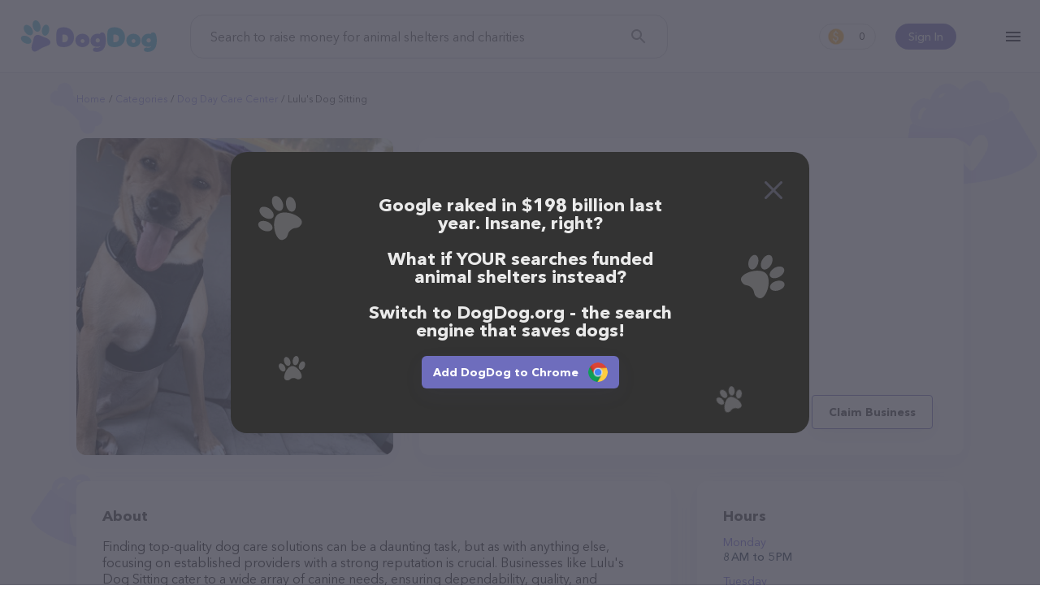

--- FILE ---
content_type: text/html; charset=utf-8
request_url: https://www.dogdog.org/dog-day-care-center/lulus-dog-sitting
body_size: 11110
content:
<!DOCTYPE html><html lang="en-Us"><head><meta http-equiv="X-UA-Compatible" content="IE=edge"><meta content="width=device-width, initial-scale=1.0, maximum-scale=2, shrink-to-fit=no" name="viewport"><title>Lulu's Dog Sitting, MS | Dog day care center</title><meta name="description" content="Feed shelter pets for free while you search the web!"><meta name="keywords" content="search, shelter dog, feed dog, kibble, earn, dogdog"><meta name="robots" content="index, follow"><link rel="canonical" href="https://www.dogdog.org/dog-day-care-center/lulus-dog-sitting"><meta property="og:title" content="Lulu's Dog Sitting, MS | Dog day care center"><meta property="og:url" content="https://www.dogdog.org/dog-day-care-center/lulus-dog-sitting"><meta property="og:type" content="website"><meta property="og:site_name" content="www.dogdog.org"><meta property="og:description" content="Feed shelter pets for free while you search the web!"><meta property="og:image" content="https://www.dogdog.org/cloudinary/image/upload/f_auto,q_auto/v1638958894/dogdog/og.png"><meta property="og:image:width" content="1200"><meta property="og:image:height" content="630"><meta name="twitter:title" content="Lulu's Dog Sitting, MS | Dog day care center"><meta name="twitter:card" content="summary_large_image"><meta name="twitter:site" content="@DogDogHQ"><meta name="twitter:creator" content="@DogDogHQ"><meta name="twitter:description" content="The search engine that donates half its profits to animal shelters."><meta name="twitter:image" content="https://www.dogdog.org/cloudinary/image/upload/f_auto,q_auto/v1638958894/dogdog/og.png"><link rel="icon" href="https://www.dogdog.org/favicon.ico"><link rel="apple-touch-icon" sizes="180x180" href="https://www.dogdog.org/public/favicons/apple-touch-icon.png"><link rel="icon" type="image/png" sizes="32x32" href="https://www.dogdog.org/public/favicons/favicon-32x32.png"><link rel="icon" type="image/png" sizes="16x16" href="https://www.dogdog.org/public/favicons/favicon-16x16.png"><link rel="manifest" href="https://www.dogdog.org/public/favicons/site.webmanifest"><link rel="mask-icon" href="https://www.dogdog.org/public/favicons/safari-pinned-tab.svg" color="#5bbad5"><meta name="msapplication-TileColor" content="#5bbad5"><meta name="theme-color" content="#5bbad5"><meta name="dogdog:version" content="1.8.67+20261901-1626_dogdogV3"><link rel="preload" href="https://www.dogdog.org/public/img/logo-dogdog.svg" as="image"><link href="https://www.dogdog.org/opensearch.xml" rel="search" title="DogDog" type="application/opensearchdescription+xml"><link rel="chrome-webstore-item" href="gfhgakhgdjniihlnjbbjhiebikhlleki"><link rel="preload" href="https://www.dogdog.org/public/img/loading-paw.svg" as="image"><link rel="preload" href="https://www.dogdog.org/public/img/logo-dogdog.svg" as="image"><link rel="preload" href="https://lh5.googleusercontent.com/p/AF1QipOW19rolItsQR9aXwlhbpqADUHoFqPbiPQ_BJ7k=w1920-h1080-k-no" as="image"><link rel="dns-prefetch" href="https://www.googletagmanager.com"><link rel="preconnect" href="https://www.googletagmanager.com"><link rel="dns-prefetch" href="https://www.google-analytics.com"><link rel="preconnect" href="https://www.google-analytics.com"><style>@font-face{font-family:"symbols";src:url("/public/fonts/icomoon/icomoon_v3.eot");src:url("/public/fonts/icomoon/icomoon_v3.eot?#iefix") format("embedded-opentype"),url("/public/fonts/icomoon/icomoon_v3.woff") format("woff"),url("/public/fonts/icomoon/icomoon_v3.ttf") format("truetype"),url("/public/fonts/icomoon/icomoon_v3.svg#symbols") format("svg");font-weight:normal;font-style:normal;font-stretch:normal;font-display:block}@font-face{font-family:"Avenir";src:local("Avenir Next Cyr Light"),local("AvenirNextCyr-Light"),url("/public/fonts/avenir/avenirnextcyr-light.woff2") format("woff2"),url("/public/fonts/avenir/avenirnextcyr-light.woff") format("woff"),url("/public/fonts/avenir/avenirnextcyr-light.ttf") format("truetype");font-weight:300;font-style:normal;font-display:swap}@font-face{font-family:"Avenir";src:local("Avenir Next Regular"),local("Avenir-Next-Regular"),url("/public/fonts/avenir/avenirnextcyr-regular.woff2") format("woff2"),url("/public/fonts/avenir/avenirnextcyr-regular.woff") format("woff"),url("/public/fonts/avenir/avenirnextcyr-regular.ttf") format("truetype");font-weight:400;font-style:normal;font-display:swap}@font-face{font-family:"Avenir";src:local("Avenir Next Medium"),local("Avenir-Next-Medium"),url("/public/fonts/avenir/avenirnextcyr-medium.woff2") format("woff2"),url("/public/fonts/avenir/avenirnextcyr-medium.woff") format("woff"),url("/public/fonts/avenir/avenirnextcyr-medium.ttf") format("truetype");font-weight:500;font-style:normal;font-display:swap}@font-face{font-family:"Avenir";src:local("Avenir Next Cyr Demi"),local("AvenirNextCyr-Demi"),url("/public/fonts/avenir/avenirnextcyr-demi.woff2") format("woff2"),url("/public/fonts/avenir/avenirnextcyr-demi.woff") format("woff"),url("/public/fonts/avenir/avenirnextcyr-demi.ttf") format("truetype");font-weight:600;font-style:normal;font-display:swap}@font-face{font-family:"Avenir";src:local("Avenir Next Bold"),local("Avenir-Next-Bold"),url("/public/fonts/avenir/avenirnextcyr-bold.woff2") format("woff2"),url("/public/fonts/avenir/avenirnextcyr-bold.woff") format("woff"),url("/public/fonts/avenir/avenirnextcyr-bold.ttf") format("truetype");font-weight:700;font-style:normal;font-display:swap}@font-face{font-family:"Lato";font-style:normal;font-weight:400;font-display:swap;src:local("Lato Regular"),local("Lato-Regular"),url(https://fonts.gstatic.com/s/lato/v16/S6uyw4BMUTPHjxAwXiWtFCfQ7A.woff2) format("woff2");unicode-range:U+0100-024F,U+0259,U+1E00-1EFF,U+2020,U+20A0-20AB,U+20AD-20CF,U+2113,U+2C60-2C7F,U+A720-A7FF}@font-face{font-family:"Lato";font-style:normal;font-weight:400;font-display:swap;src:local("Lato Regular"),local("Lato-Regular"),url(https://fonts.gstatic.com/s/lato/v16/S6uyw4BMUTPHjx4wXiWtFCc.woff2) format("woff2");unicode-range:U+0000-00FF,U+0131,U+0152-0153,U+02BB-02BC,U+02C6,U+02DA,U+02DC,U+2000-206F,U+2074,U+20AC,U+2122,U+2191,U+2193,U+2212,U+2215,U+FEFF,U+FFFD}@font-face{font-family:"circular";src:url("/public/fonts/circularstdbook.eot");src:url("/public/fonts/circularstdbook.eot?#iehack") format("embedded-opentype"),url("/public/fonts/circularstdbook2.woff2") format("woff2"),url("/public/fonts/circularstdbook.woff") format("woff"),url("/public/fonts/circularstdbook.ttf") format("truetype"),url("/public/fonts/circularstdbook.svg#circularstdbook") format("svg");font-weight:normal;font-display:swap}@font-face{font-family:"circular";src:url("/public/fonts/circularstdbookitalic.eot");src:url("/public/fonts/circularstdbookitalic.eot?#iehack") format("embedded-opentype"),url("/public/fonts/circularstdbookitalic2.woff2") format("woff2"),url("/public/fonts/circularstdbookitalic.woff") format("woff"),url("/public/fonts/circularstdbookitalic.ttf") format("truetype"),url("/public/fonts/circularstdbookitalic.svg#circularstdbookitalic") format("svg");font-weight:normal;font-style:italic;font-display:swap}@font-face{font-family:"circular";src:url("/public/fonts/circularstdmedium.eot");src:url("/public/fonts/circularstdmedium.eot?#iehack") format("embedded-opentype"),url("/public/fonts/circularstdmedium2.woff2") format("woff2"),url("/public/fonts/circularstdmedium.woff") format("woff"),url("/public/fonts/circularstdmedium.ttf") format("truetype"),url("/public/fonts/circularstdmedium.svg#circularstdmedium") format("svg");font-weight:500;font-display:swap}@font-face{font-family:"circular";src:url("/public/fonts/circularstdmediumitalic.eot");src:url("/public/fonts/circularstdmediumitalic.eot?#iehack") format("embedded-opentype"),url("/public/fonts/circularstdmediumitalic2.woff2") format("woff2"),url("/public/fonts/circularstdmediumitalic.woff") format("woff"),url("/public/fonts/circularstdmediumitalic.ttf") format("truetype"),url("/public/fonts/circularstdmediumitalic.svg#circularstdmediumitalic") format("svg");font-weight:500;font-style:italic;font-display:swap}@font-face{font-family:"circular";src:url("/public/fonts/circularstdbold.eot");src:url("/public/fonts/circularstdbold.eot?#iehack") format("embedded-opentype"),url("/public/fonts/circularstdbold2.woff2") format("woff2"),url("/public/fonts/circularstdbold.woff") format("woff"),url("/public/fonts/circularstdbold.ttf") format("truetype"),url("/public/fonts/circularstdbold.svg#circularstdbold") format("svg");font-weight:bold;font-display:swap}@font-face{font-family:"circular";src:url("/public/fonts/circularstdbolditalic.eot");src:url("/public/fonts/circularstdbolditalic.eot?#iehack") format("embedded-opentype"),url("/public/fonts/circularstdbolditalic2.woff2") format("woff2"),url("/public/fonts/circularstdbolditalic.woff") format("woff"),url("/public/fonts/circularstdbolditalic.ttf") format("truetype"),url("/public/fonts/circularstdbolditalic.svg#circularstdbolditalic") format("svg");font-weight:bold;font-style:italic;font-display:swap}@font-face{font-family:"Open Sans";font-style:normal;font-weight:300;src:local("Open Sans Light"),local("OpenSans-Light"),url(https://fonts.gstatic.com/s/opensans/v14/DXI1ORHCpsQm3Vp6mXoaTRampu5_7CjHW5spxoeN3Vs.woff2) format("woff2");unicode-range:U+0000-00FF,U+0131,U+0152-0153,U+02C6,U+02DA,U+02DC,U+2000-206F,U+2074,U+20AC,U+2212,U+2215;font-display:swap}@font-face{font-family:"Open Sans";font-style:normal;font-weight:400;src:local("Open Sans Regular"),local("OpenSans-Regular"),url(https://fonts.gstatic.com/s/opensans/v14/cJZKeOuBrn4kERxqtaUH3ZBw1xU1rKptJj_0jans920.woff2) format("woff2");unicode-range:U+0000-00FF,U+0131,U+0152-0153,U+02C6,U+02DA,U+02DC,U+2000-206F,U+2074,U+20AC,U+2212,U+2215;font-display:swap}@font-face{font-family:"Open Sans";font-style:normal;font-weight:600;src:local("Open Sans SemiBold"),local("OpenSans-SemiBold"),url(https://fonts.gstatic.com/s/opensans/v14/MTP_ySUJH_bn48VBG8sNShampu5_7CjHW5spxoeN3Vs.woff2) format("woff2");unicode-range:U+0000-00FF,U+0131,U+0152-0153,U+02C6,U+02DA,U+02DC,U+2000-206F,U+2074,U+20AC,U+2212,U+2215;font-display:swap}@font-face{font-family:"Montserrat";src:url("/public/fonts/montserrat-extra-bold.otf"),url("/public/fonts/montserrat-extra-bold.ttf") format("truetype");font-display:swap;font-weight:800}@font-face{font-family:"Montserrat";src:url("/public/fonts/montserrat-medium.ttf");font-display:swap;font-weight:500}</style><link rel="stylesheet" href="https://www.dogdog.org/public/css/plp/view.page.min.css?v=1.8.67+20261901-1626_dogdogV3"/><script>window.Kibble = {
    Env: 'production',
    app_name: 'dogdogV3',
    page_section: 'undefined',
    page_group: 'plp',
    page_name: 'view',
    config: {
        host: 'www.dogdog.org',
        baseLinkUrl: 'https://www.dogdog.org',
        searchkibble_chrome_extension_id: 'backmopjjjiagheimjdddgcelomjbjoe',
        searchkibble_firefox_extension_id: 'information@goodshop.com',
        searchkibble_firefox_extension_slug: 'searchkibble',
        dogdog_founder_chrome_extension_id: 'gfhgakhgdjniihlnjbbjhiebikhlleki',
        dogdog_founder_firefox_extension_id: 'dogdog@goodshop.com',
        searchkibble_domain: 'www.searchkibble.com',
        dogdog_domain: 'www.dogdog.com',
        dogdog_prod_domain: 'www.dogdog.com'
    },
    user: {"id":null,"type":"dogdog-founder","isDeleted":false,"deleted_at":null,"influencer_id":null,"user_int_auth":null,"user_ext_auths":[],"user_extension":null,"user_extensions":[],"user_extension_ever_installed":false,"user_extension_now_installed":false,"user_data":null,"user_activities":{"pending":0,"this_month":0,"total":0},"searchesCount":0,"active_contestant":null}
}</script><script id="page-context" type="application/json">{"app":{"env":"production","version":"1.8.67+20261901-1626","name":"dogdogV3"},"page":{},"user":{},"config":{"host":"www.dogdog.org","baseLinkUrl":"https://www.dogdog.org"},"extensions":{"chrome":{"addon":"chrome","url":"https://chrome.google.com/webstore/detail/gfhgakhgdjniihlnjbbjhiebikhlleki","id":"gfhgakhgdjniihlnjbbjhiebikhlleki"},"firefox":{"addon":"firefox","url":"https://addons.mozilla.org/firefox/addon/dogdog@goodshop.com/","id":"dogdog@goodshop.com","slug":"dogdogcharity"},"edge":{"addon":"edge","url":"https://microsoftedge.microsoft.com/addons/detail/cfjnnihlnmdcbflbjkpfehikhbpapdjk","id":"cfjnnihlnmdcbflbjkpfehikhbpapdjk"},"app_ios":{"url":"https://apps.apple.com/app/id1625054729","id":"id1625054729"},"app_android":{"url":"https://play.google.com/store/apps/details?id=com.dogdog","id":"com.dogdog"}}}
</script><!-- Google tag (gtag.js) --><script async="async" src="https://www.googletagmanager.com/gtag/js?id=G-V5ZW3609W7"></script><script>window.dataLayer = window.dataLayer || [];
function gtag(){dataLayer.push(arguments);}
gtag('js', new Date());
gtag('config', 'G-V5ZW3609W7');</script><!-- End Google tag (gtag.js) --><!-- Google Tag Manager --><script>(function (w, d, s, l, i) {
    w[l] = w[l] || [];
    w[l].push({ 'gtm.start': new Date().getTime(), event: 'gtm.js' });
    var f = d.getElementsByTagName(s)[0], j = d.createElement(s),
            dl = l != 'dataLayer' ? '&l=' + l : '';
    j.async = true;
    j.src = '//www.googletagmanager.com/gtm.js?id=' + i + dl;
    f.parentNode.insertBefore(j, f);
})(window, document, 'script', 'dataLayer', 'GTM-KS8QKRVD');</script><!-- End Google Tag Manager --><!-- Meta Pixel Code --><script>!function(f,b,e,v,n,t,s)
{if(f.fbq)return;n=f.fbq = function () {n.callMethod ?
n.callMethod.apply(n,arguments):n.queue.push(arguments)};
if(!f._fbq)f._fbq=n;n.push=n;n.loaded=!0;n.version='2.0';
n.queue=[];t=b.createElement(e);t.async=!0;
t.src=v;s=b.getElementsByTagName(e)[0];
s.parentNode.insertBefore(t,s)}(window, document,'script',
'https://connect.facebook.net/en_US/fbevents.js');
fbq('init', '574391322028968');
fbq('track', 'PageView');</script><noscript><img height="1" width="1" style="display:none" src="https://www.facebook.com/tr?id=574391322028968&amp;ev=PageView&amp;noscript=1"/></noscript><!-- End Meta Pixel Code --></head><body class="view plp-view"><!-- Google Tag Manager (noscript) --><noscript id="google-tag-manager"><iframe src="//www.googletagmanager.com/ns.html?id=GTM-KS8QKRVD" height="0" width="0" style="display:none;visibility:hidden"></iframe></noscript><!-- End Google Tag Manager (noscript) --><header class="theme-full"><div class="l--content"><div id="header-container"><div class="menu-container"><div class="hamburger-menu" id="kibble-hamburger-menu"><div class="hamburger-icon"></div><div class="hamburger-container hidden"><div class="blackout"></div><div class="substrate"></div><div class="hamburger-content"><div class="close"></div><div class="content-container"><hr class="animation-movable"><ul class="menu-items"><li class="menu-item animation-movable-item"><a class="link-plp" href="https://www.dogdog.org/all" title="View Pet Providers">View Pet Providers</a></li><li class="menu-item animation-movable-item"><a class="link-contestants" href="https://www.dogdog.org/all-contestants" title="View Pet Profiles">View Pet Profiles</a></li><li class="menu-item animation-movable-item"><a class="link-about-us" href="https://www.dogdog.org/about" title="About us">About us</a></li><li class="menu-item animation-movable-item"><a href="https://www.dogdog.org/how-it-works" title="How it works">How it works</a></li><li class="menu-item animation-movable-item"><a class="link-terms-of-service" href="https://www.dogdog.org/how-it-works#how-we-helped" title="How we've helped">How we've helped</a></li><li class="menu-item animation-movable-item"><a href="https://www.dogdog.org/faq" title="FAQ">FAQ</a></li><li class="menu-item animation-movable-item"><a href="https://www.dogdog.org/blog" title="Blog">Blog</a></li><li class="menu-item animation-movable-item"><a class="link-terms-of-service" href="https://www.dogdog.org/terms" title="Terms of service">Terms of service</a></li><li class="menu-item animation-movable-item"><a class="link-privacy-policy" href="https://www.dogdog.org/privacy" title="Privacy Policy">Privacy Policy</a></li></ul><hr class="animation-movable"></div><div class="footer-container animation-movable"><div class="extension"><!-- Chrome--><a class="btn extension-install-link extension-chrome hidden" href="https://chrome.google.com/webstore/detail/gfhgakhgdjniihlnjbbjhiebikhlleki" target="_blank" rel="noopener" title="Install the Chrome extension" data-cta-link="hamburger">Install the Chrome extension</a><!-- Firefox--><a class="btn extension-install-link extension-firefox hidden" href="https://addons.mozilla.org/firefox/addon/dogdog@goodshop.com/" rel="noopener" title="Install the Firefox extension" data-cta-link="hamburger">Install the Firefox extension</a><!-- Edge--><a class="btn extension-install-link extension-edge hidden" href="https://microsoftedge.microsoft.com/addons/detail/cfjnnihlnmdcbflbjkpfehikhbpapdjk" rel="noopener" target="_blank" title="Install the Edge extension" data-cta-link="hamburger">Install the Edge extension</a><a class="btn extension-install-link mobile-app-ios hidden" href="https://apps.apple.com/app/id1625054729" target="_blank" rel="noopener noreferrer nofollow" title="Download on the App Store" aria-label="Download on the App Store" data-cta-link="hamburger"></a><a class="btn extension-install-link mobile-app-android hidden" href="https://play.google.com/store/apps/details?id=com.dogdog" target="_blank" rel="noopener noreferrer nofollow" title="Get it on Google Play" aria-label="Get it on Google Play" data-cta-link="hamburger"></a><div class="market-links"><a class="market-links__item market-links__item_app-store" href="https://apps.apple.com/app/id1625054729" target="_blank" rel="noopener noreferrer nofollow" title="Download on the App Store" aria-label="Download on the App Store" data-cta-link="hamburger"></a><a class="market-links__item market-links__item_google-play" href="https://play.google.com/store/apps/details?id=com.dogdog" target="_blank" rel="noopener noreferrer nofollow" title="Get it on Google Play" aria-label="Get it on Google Play" data-cta-link="hamburger"></a></div></div><div class="social-links"><a class="facebook" href="https://www.facebook.com/DogDogHQ" target="_blank" rel="noopener noreferrer" data-js="facebook-share-button" title="Facebook" aria-label="Facebook"></a><a class="instagram" href="https://www.instagram.com/dogdoghq/" target="_blank" rel="noopener noreferrer" data-js="google-plus-share-button" title="Instagram" aria-label="Instagram"></a><a class="twitter" href="https://twitter.com/DogDogHQ" target="_blank" rel="noopener noreferrer" data-js="twitter-share-button" title="Twitter" aria-label="Twitter"></a><a class="tiktok" href="https://www.tiktok.com/@dogdoghq" target="_blank" rel="noopener noreferrer" data-js="tiktok-share-button" title="TikTok" aria-label="TikTok"></a><!-- a.pinterest(href='https://www.pinterest.com/goodshop', target='_blank', rel="noopener noreferrer", data-js='pinterest-share-button', title='Pinterest' aria-label='Pinterest')--></div><div class="copyright">©2026 DogDog</div><div class="language"><div class="language-select"><button class="select-btn"><div class="lang"><div class="icon" style="background-image: url(&quot;/public/images/flags/en-global.png&quot;);"></div><div class="full-title">English</div><div class="short-title">en</div></div></button><div class="select-options"><a class="item" role="option" rel="nofollow" href="https://www.dogdog.org/en/dog-day-care-center/lulus-dog-sitting"><input type="radio" id="lang-en" name="language" value="en"><label class="lang" for="lang-en"><!-- .icon(style=`background-image: url("${language.icon}");`)--><div class="full-title">English</div><div class="short-title">en</div></label></a><a class="item" role="option" rel="nofollow" href="https://www.dogdog.org/es/dog-day-care-center/lulus-dog-sitting"><input type="radio" id="lang-es" name="language" value="es"><label class="lang" for="lang-es"><!-- .icon(style=`background-image: url("${language.icon}");`)--><div class="full-title">Español</div><div class="short-title">es</div></label></a></div></div></div></div></div></div></div></div><div class="logo-container"><div class="logo-search-kibble"><a href="https://www.dogdog.org" title="DogDog"><img src="https://www.dogdog.org/public/img/logo-dogdog.svg" width="170" height="40" alt="DogDog"></a></div></div><div class="search-container"><form class="form-search-kibble form-container" id="search_form" method="get" action="https://www.dogdog.org/search"><div class="form-group"><input class="search-input" type="text" name="q" value="" placeholder="Search to raise money for animal shelters and charities" autocomplete="off"><button class="search-button" type="submit" title="Search" aria-label="Search"></button></div></form></div><div class="profile-container user-unauth"><div class="user-sign-in"><a class="sign-in-btn" href="#login" title="Sign In">Sign In</a></div></div><div class="counter-container"><a class="earn-status" href="https://www.dogdog.org/dashboard" title="Dashboard"><span class="kibble-count">0</span></a></div><script>const header = document.querySelector('header');
const logo = document.querySelector('#sk-logo');
window.addEventListener('scroll', function() {
  if (pageYOffset > 50) {
    header.classList.add('header-after-scroll');
    if (logo) {
      logo.src = '/public/images/kibble/logo-kibble.svg';
    }
  } else {
    header.classList.remove('header-after-scroll');
    if (logo) {
      logo.src = '/public/images/kibble/logo-kibble-white.svg';
    }
  }
})</script></div></div></header><main class="main"><div id="fb-root"></div><div class="page-bg-meadow" id="page-plp-view"><article class="page-content l--content"><div class="breadcrumbs-container"><ul class="breadcrumbs"><li class="breadcrumb"><a href="https://www.dogdog.org" title="Home">Home</a></li><li class="breadcrumb"><a href="https://www.dogdog.org/all" title="Categories">Categories</a></li><li class="breadcrumb"><a href="https://www.dogdog.org/dog-day-care-center" title="Dog day care center">Dog day care center</a></li><li class="breadcrumb"><span>Lulu's Dog Sitting</span></li></ul></div><div class="page-container"><div class="container-image"><div class="block block-image image-viewer-group"><img class="image-viewer" src="https://lh5.googleusercontent.com/p/AF1QipOW19rolItsQR9aXwlhbpqADUHoFqPbiPQ_BJ7k=w1920-h1080-k-no" data-io-lazy-load="https://lh5.googleusercontent.com/p/AF1QipOW19rolItsQR9aXwlhbpqADUHoFqPbiPQ_BJ7k=w1920-h1080-k-no" data-io-lazy-load-default="https://goodsearch-res.cloudinary.com/image/upload/c_fill,f_auto,h_390,q_auto,w_390/v1680692489/dogdog/plp/default-category-all.png" alt="Lulu's Dog Sitting" title="Lulu's Dog Sitting"></div></div><div class="container-head"><div class="block block-head"><h1>Lulu's Dog Sitting, MS</h1><address class="contacts"><p class="address">Mississippi</p><a class="phone" href="tel:+17693487288" title="Lulu's Dog Sitting phone">(769) 348-7288</a></address><div class="block-head-bottom"><div class="rate"><div class="stars"><div class="star-blank"></div><div class="star-blank"></div><div class="star-blank"></div><div class="star-blank"></div><div class="star-blank"></div></div><div class="info">0 people rated this</div></div><div class="buttons"><button class="btn btn-outline-primary claim-business" id="btn-claim-business">Claim Business</button></div></div></div></div><div class="container-content"><div class="block block-about"><h2 class="title">About</h2><p>Finding top-quality dog care solutions can be a daunting task, but as with anything
else, focusing on established providers with a strong reputation is crucial.
Businesses like Lulu's Dog Sitting cater to a wide array of canine needs, ensuring
dependability, quality, and customer satisfaction. They’re committed to fostering
a positive and nurturing environment, creating a strong bond between their team,
the dogs, and their owners.</p><p>Interested in finding out more about exclusive offers? Check out Lulu's Dog Sitting website, or contact them via email or phone to learn more about their loyalty programs,
seasonal promotions, and bundled deals. They frequently have special deals on a
variety of dog essentials and services, making it easy to care for your pet without
breaking the bank.</p><p>Lulu's Dog Sitting has earned a solid reputation with its customers, especially in 2023,
due to their frequent incentives all year round, responsive customer support, and
commitment to staying up-to-date with the latest industry trends. They pride
themselves on providing excellent service, ensuring that you can find the perfect fit
for your dog's unique needs and preferences.</p><p>Contact Lulu's Dog Sitting now to secure the finest opportunities on canine necessities,
accessories, and tailor-made experiences for your furry friend. Their knowledgeable
staff will be happy to help you find the ideal solutions to keep your dog happy,
healthy, and well-cared-for. No matter your dog’s needs, you can rest assured that
Lulu's Dog Sitting has the expertise, resources, and passion to provide the best possible
experience.</p><p>Shopping with Lulu's Dog Sitting is a breeze!
You can call them at (769) 348-7288 or head over to their website for more information.
Conveniently located in MS, Lulu's Dog Sitting is your go-to destination for all your Dog day care center needs. All visitors are welcome to drop by in-person to meet the friendly staff and take a tour.
Discover a wide array of products in stock and services at Lulu's Dog Sitting – check out their website for more information about products & services offered. The website features detailed descriptions of everything currently available,
as well as information about the Lulu's Dog Sitting team of professionals.
If you have any questions, comments, or feedback, don't hesitate to reach out by calling them at (769) 348-7288.</p></div></div><div class="container-side"><div class="block block-hours"><h2 class="title">Hours</h2><dl class="hours-list"><div class="hours-item"><dt class="hours-label">Monday</dt><dd class="hours-value">8 AM to 5 PM</dd></div><div class="hours-item"><dt class="hours-label">Tuesday</dt><dd class="hours-value">8 AM to 5 PM</dd></div><div class="hours-item"><dt class="hours-label">Wednesday</dt><dd class="hours-value">8 AM to 5 PM</dd></div><div class="hours-item"><dt class="hours-label">Thursday</dt><dd class="hours-value">8 AM to 5 PM</dd></div><div class="hours-item"><dt class="hours-label">Friday</dt><dd class="hours-value">8 AM to 5 PM</dd></div><div class="hours-item"><dt class="hours-label">Saturday</dt><dd class="hours-value">8 AM to 5 PM</dd></div><div class="hours-item"><dt class="hours-label">Sunday</dt><dd class="hours-value">8 AM to 5 PM</dd></div></dl></div><div class="block block-map"><iframe class="io-lazy-load-loading" title="Google map" width="328" height="328" frameborder="0" style="border:0" loading="lazy" allowfullscreen referrerpolicy="no-referrer-when-downgrade" data-io-lazy-load="https://www.google.com/maps/embed/v1/place?key=AIzaSyB9YkNmPR9TT2tWF3lVs_onpyq2Qr2SPM4&amp;q=place_id:ChIJLcBj3OdL50IRUrYnpw1dEV4"></iframe></div><div class="block block-share"><h2 class="title">Share</h2><ul class="share-list"><li class="share-item"><a class="share-link share-button-facebook" id="share-facebook" href="https://www.facebook.com/dialog/share?href=https://www.dogdog.org/dog-day-care-center/lulus-dog-sitting&amp;app_id=914136296154213" data-url="https://www.dogdog.org/dog-day-care-center/lulus-dog-sitting" target="_blank" rel="noopener noreferrer">Facebook</a></li><li class="share-item"><a class="share-link share-button-twitter" id="share-twitter" href="https://twitter.com/share?ref_src=twsrc%5Etfw" data-size="large" data-url="https://www.dogdog.org/dog-day-care-center/lulus-dog-sitting" data-via="DogDogHQ" data-hashtags="DogDogHQ" data-related="DogDogHQ" data-show-count="false" target="_blank" rel="noopener noreferrer">Twitter</a></li><li class="share-item"><a class="share-link share-button-reddit" id="share-reddit" href="https://www.reddit.com/submit?url=https://www.dogdog.org/dog-day-care-center/lulus-dog-sitting" target="_blank" rel="noopener noreferrer">Reddit</a></li><li class="share-item"><button class="share-link share-button-link" id="share-link" data-share-link="https://www.dogdog.org/dog-day-care-center/lulus-dog-sitting">Link</button></li></ul></div></div><div class="container-bottom"><div class="block block-related"><h2 class="title">Top pet providers in your area</h2><div class="list-place-extended-cards"><a class="place-extended-card-wrap" href="https://www.dogdog.org/dog-day-care-center/pathways-to-independence-of-central-ohio-columbus" title="Pathways to Independence of Central Ohio"><article class="place-extended-card"><div class="title">Pathways to Independence of Central Ohio</div><div class="rate"><div class="stars" title="4.8"><div class="star-fill"></div><div class="star-fill"></div><div class="star-fill"></div><div class="star-fill"></div><div class="star-fill"></div></div><div class="info">(61)</div></div><address class="contacts"><div class="address">6400 Huntley Rd Suite 100, Columbus, OH 43229, United States</div><div class="phone">+1 614-273-9934</div></address><div class="card-image"><img src="https://www.dogdog.org/public/img/loading-paw.svg" data-io-lazy-load="https://lh5.googleusercontent.com/p/AF1QipPhYIyndOy34_pewlkDlfmpY9V3J2qFTZ_wmbJH=w1920-h1080-k-no" data-io-lazy-load-default="https://goodsearch-res.cloudinary.com/image/upload/c_fill,f_auto,h_390,q_auto,w_390/v1680692489/dogdog/plp/default-category-all.png" width="215" height="121" title="Pathways to Independence of Central Ohio"></div></article></a><a class="place-extended-card-wrap" href="https://www.dogdog.org/dog-day-care-center/we-love-are-doggies" title="We love are doggies"><article class="place-extended-card"><div class="title">We love are doggies</div><div class="rate"><div class="stars"><div class="star-blank"></div><div class="star-blank"></div><div class="star-blank"></div><div class="star-blank"></div><div class="star-blank"></div></div><div class="info">(0)</div></div><address class="contacts"><div class="phone">(609) 534-8035</div></address><div class="card-image"><img src="https://www.dogdog.org/public/img/loading-paw.svg" data-io-lazy-load="https://www.dogdog.org/cloudinary/image/upload/c_fill,f_auto,h_390,q_auto,w_390/v1680692489/dogdog/plp/default-category-all.png" data-io-lazy-load-default="https://goodsearch-res.cloudinary.com/image/upload/c_fill,f_auto,h_390,q_auto,w_390/v1680692489/dogdog/plp/default-category-all.png" width="215" height="121" title="We love are doggies"></div></article></a><a class="place-extended-card-wrap" href="https://www.dogdog.org/dog-day-care-center/waggy-hotel-des-plaines" title="Waggy Hotel"><article class="place-extended-card"><div class="title">Waggy Hotel</div><div class="rate"><div class="stars" title="4.7"><div class="star-fill"></div><div class="star-fill"></div><div class="star-fill"></div><div class="star-fill"></div><div class="star-half"></div></div><div class="info">(157)</div></div><address class="contacts"><div class="address">1375 E Oakton St, Des Plaines, IL 60018</div><div class="phone">(224) 443-4920</div></address><div class="card-image"><img src="https://www.dogdog.org/public/img/loading-paw.svg" data-io-lazy-load="https://lh3.googleusercontent.com/p/AF1QipOsWKTUOzxuG1nz70K2HyruzgMTbv8i7jDiUggY=w1920-h1080-k-no" data-io-lazy-load-default="https://goodsearch-res.cloudinary.com/image/upload/c_fill,f_auto,h_390,q_auto,w_390/v1680692489/dogdog/plp/default-category-all.png" width="215" height="121" title="Waggy Hotel"></div></article></a><a class="place-extended-card-wrap" href="https://www.dogdog.org/dog-day-care-center/all-breed-grooming-boarding-and-daycare-evansville" title="All Breed Grooming, Boarding And Daycare"><article class="place-extended-card"><div class="title">All Breed Grooming, Boarding And Daycare</div><div class="rate"><div class="stars" title="4.6"><div class="star-fill"></div><div class="star-fill"></div><div class="star-fill"></div><div class="star-fill"></div><div class="star-half"></div></div><div class="info">(119)</div></div><address class="contacts"><div class="address">4508 Covert Ave, Evansville, IN 47714</div><div class="phone">(812) 477-1405</div></address><div class="card-image"><img src="https://www.dogdog.org/public/img/loading-paw.svg" data-io-lazy-load="https://www.dogdog.org/cloudinary/image/upload/c_fill,f_auto,h_390,q_auto,w_390/v1680692489/dogdog/plp/default-category-all.png" data-io-lazy-load-default="https://goodsearch-res.cloudinary.com/image/upload/c_fill,f_auto,h_390,q_auto,w_390/v1680692489/dogdog/plp/default-category-all.png" width="215" height="121" title="All Breed Grooming, Boarding And Daycare"></div></article></a></div><div class="most-popular"><h2 class="title">Most popular businesses</h2><div class="list-place-simple-cards"><a class="place-simple-card-wrap" href="https://www.dogdog.org/pet-sitter/jackie-joes-pet-care" title="Jackie &amp; Joe's Pet Care"><article class="place-simple-card"><div class="card-image"><img src="https://www.dogdog.org/public/img/loading-paw.svg" data-io-lazy-load="https://lh5.googleusercontent.com/p/AF1QipMEhwYbQnWYNAdZ_p8QE8bUIo_9KaO2rJmft-De=w1920-h1080-k-no" data-io-lazy-load-default="https://goodsearch-res.cloudinary.com/image/upload/c_fill,f_auto,h_390,q_auto,w_390/v1680692490/dogdog/plp/default-category-pet-sitter.png" width="40" height="40" title="Jackie &amp; Joe's Pet Care"></div><div class="card-title">Jackie &amp; Joe's Pet Care</div></article></a><a class="place-simple-card-wrap" href="https://www.dogdog.org/pet-groomer/the-pawfessional-touch-gaylord" title="The Pawfessional Touch"><article class="place-simple-card"><div class="card-image"><img src="https://www.dogdog.org/public/img/loading-paw.svg" data-io-lazy-load="https://lh5.googleusercontent.com/p/AF1QipMuu-Kx_CWHeKi2VUouKbeHYOprrDOd_BvLZQ40=w1920-h1080-k-no" data-io-lazy-load-default="https://goodsearch-res.cloudinary.com/image/upload/c_fill,f_auto,h_390,q_auto,w_390/v1680692489/dogdog/plp/default-category-pet-groomer.png" width="40" height="40" title="The Pawfessional Touch"></div><div class="card-title">The Pawfessional Touch</div></article></a><a class="place-simple-card-wrap" href="https://www.dogdog.org/pet-supply-store/id-spot-knoxville" title="i.d. SPOT"><article class="place-simple-card"><div class="card-image"><img src="https://www.dogdog.org/public/img/loading-paw.svg" data-io-lazy-load="https://lh5.googleusercontent.com/p/AF1QipOqvd7lfIA93rteEOKr2F6EuLMLYFqdQu8dxp-c=w1920-h1080-k-no" data-io-lazy-load-default="https://goodsearch-res.cloudinary.com/image/upload/c_fill,f_auto,h_390,q_auto,w_390/v1680692489/dogdog/plp/default-category-all.png" width="40" height="40" title="i.d. SPOT"></div><div class="card-title">i.d. SPOT</div></article></a><a class="place-simple-card-wrap" href="https://www.dogdog.org/animal-shelter/medina-county-animal-shelter-medina" title="Medina County Animal Shelter"><article class="place-simple-card"><div class="card-image"><img src="https://www.dogdog.org/public/img/loading-paw.svg" data-io-lazy-load="https://lh5.googleusercontent.com/p/AF1QipORjBTOLG4aopj2dz96ZVKlJ5nuL8Sl8t3TkqGn=w1920-h1080-k-no" data-io-lazy-load-default="https://goodsearch-res.cloudinary.com/image/upload/c_fill,f_auto,h_390,q_auto,w_390/v1680692489/dogdog/plp/default-category-all.png" width="40" height="40" title="Medina County Animal Shelter"></div><div class="card-title">Medina County Animal Shelter</div></article></a><a class="place-simple-card-wrap" href="https://www.dogdog.org/pet-sitter/keepstellasafe-erie" title="KeepStellaSafe"><article class="place-simple-card"><div class="card-image"><img src="https://www.dogdog.org/public/img/loading-paw.svg" data-io-lazy-load="https://www.dogdog.org/cloudinary/image/upload/c_fill,f_auto,h_390,q_auto,w_390/v1680692490/dogdog/plp/default-category-pet-sitter.png" data-io-lazy-load-default="https://goodsearch-res.cloudinary.com/image/upload/c_fill,f_auto,h_390,q_auto,w_390/v1680692490/dogdog/plp/default-category-pet-sitter.png" width="40" height="40" title="KeepStellaSafe"></div><div class="card-title">KeepStellaSafe</div></article></a><a class="place-simple-card-wrap" href="https://www.dogdog.org/dog-day-care-center/the-doggie-funhouse-brooklyn" title="The Doggie Funhouse"><article class="place-simple-card"><div class="card-image"><img src="https://www.dogdog.org/public/img/loading-paw.svg" data-io-lazy-load="https://lh5.googleusercontent.com/p/AF1QipOxAwb3s8VYih_uyIxYFNKo4eZABydXTEj65_vS=w1920-h1080-k-no" data-io-lazy-load-default="https://goodsearch-res.cloudinary.com/image/upload/c_fill,f_auto,h_390,q_auto,w_390/v1680692489/dogdog/plp/default-category-all.png" width="40" height="40" title="The Doggie Funhouse"></div><div class="card-title">The Doggie Funhouse</div></article></a></div></div></div><div class="block block-cta-banner" id="plp-cta-banner"><div class="plp-cta-banner"><div class="plp-cta-bg"></div><div class="plp-cta-body"><h2 class="title">Now it's even easier to search & raise money for shelter dogs</h2><div class="extension-button"><!-- Chrome--><a class="btn extension-install-link extension-chrome hidden" href="https://chrome.google.com/webstore/detail/gfhgakhgdjniihlnjbbjhiebikhlleki" target="_blank" rel="noopener" title="Add DogDog to Chrome" data-cta-link="plp-cta-banner">Add DogDog to Chrome</a><!-- Firefox--><a class="btn extension-install-link extension-firefox hidden" href="https://addons.mozilla.org/firefox/addon/dogdog@goodshop.com/" rel="noopener" title="Add DogDog to Firefox" data-cta-link="plp-cta-banner">Add DogDog to Firefox</a><!-- Edge--><a class="btn extension-install-link extension-edge hidden" href="https://microsoftedge.microsoft.com/addons/detail/cfjnnihlnmdcbflbjkpfehikhbpapdjk" rel="noopener" target="_blank" title="Add DogDog to Edge" data-cta-link="plp-cta-banner">Add DogDog to Edge</a><a class="btn extension-install-link extension-list hidden" href="https://www.dogdog.org/extension" title="Make DogDog your default search" data-cta-link="plp-cta-banner">Make DogDog your default search</a><a class="btn extension-install-link mobile-app-ios hidden" href="https://apps.apple.com/app/id1625054729" target="_blank" rel="noopener noreferrer nofollow" title="Download on the App Store" aria-label="Download on the App Store" data-cta-link="plp-cta-banner">Download our App!</a><a class="btn extension-install-link mobile-app-android hidden" href="https://play.google.com/store/apps/details?id=com.dogdog" target="_blank" rel="noopener noreferrer nofollow" title="Get it on Google Play" aria-label="Get it on Google Play" data-cta-link="plp-cta-banner">Download our App!</a></div></div></div></div></div></div></article></div></main><footer><div class="l--content"><div id="footer-container"><div class="copyright">©&nbsp;All&nbsp;rights&nbsp;reserved. Goodsearch&nbsp;LLC&nbsp;2026</div><div class="social-links"><a class="link-item facebook" href="https://www.facebook.com/DogDogHQ" target="_blank" rel="noopener noreferrer" title="Facebook" aria-label="Facebook"></a><a class="link-item instagram" href="https://www.instagram.com/dogdoghq/" target="_blank" rel="noopener noreferrer" title="Instagram" aria-label="Instagram"></a><a class="link-item twitter" href="https://twitter.com/DogDogHQ" target="_blank" rel="noopener noreferrer" title="Twitter" aria-label="Twitter"></a><a class="link-item tiktok" href="https://www.tiktok.com/@dogdoghq" target="_blank" rel="noopener noreferrer" title="TikTok" aria-label="TikTok"></a></div><ul class="footer-menu"><li class="menu-item"><a href="https://www.dogdog.org/about" title="About us">About us</a></li><li class="menu-item"><a href="https://www.dogdog.org/how-it-works" title="How it works">How it works</a></li><li class="menu-item"><a href="https://www.dogdog.org/how-it-works#how-we-helped" data-scroll-to-anchor title="How we've helped">How we've helped</a></li><li class="menu-item"><a href="https://www.dogdog.org/faq" title="FAQ">FAQ</a></li><li class="menu-item"><a href="https://www.dogdog.org/blog" title="Blog">Blog</a></li><li class="menu-item"><a href="https://www.dogdog.org/terms" title="Terms of service">TOS</a></li><li class="menu-item"><a href="https://www.dogdog.org/privacy" title="Privacy Policy">PP</a></li></ul></div></div></footer><script src="https://www.dogdog.org/public/js/plp/view.page.min.js?v=1.8.67+20261901-1626_dogdogV3" async="async"></script><script type="application/ld+json">[{"@context":"https://schema.org","@type":"WebPage","name":"Lulu's Dog Sitting | Dog day care center, MS","url":"https://undefined/dog-day-care-center/lulus-dog-sitting","breadcrumb":{"@context":"https://schema.org","@type":"BreadcrumbList","itemListElement":[{"@type":"ListItem","position":1,"item":{"@id":"https://undefined","url":"https://undefined","name":"Home"}},{"@type":"ListItem","position":2,"item":{"@id":"https://undefined/all","url":"https://undefined/all","name":"Categories"}},{"@type":"ListItem","position":3,"item":{"@id":"https://undefined/dog-day-care-center","url":"https://undefined/dog-day-care-center","name":"Dog day care center"}},{"@type":"ListItem","position":4,"item":{"@id":"https://undefined/dog-day-care-center/lulus-dog-sitting","url":"https://undefined/dog-day-care-center/lulus-dog-sitting","name":"Lulu's Dog Sitting"}}]}},{"@type":"Place","@context":"https://schema.org","@id":"https://www.dogdog.org/dog-day-care-center/lulus-dog-sitting","url":"https://www.dogdog.org/dog-day-care-center/lulus-dog-sitting","name":"Lulu's Dog Sitting","image":["https://lh5.googleusercontent.com/p/AF1QipOW19rolItsQR9aXwlhbpqADUHoFqPbiPQ_BJ7k=w1920-h1080-k-no"],"address":{"@type":"PostalAddress","addressCountry":"US","addressRegion":"MS"},"telephone":"+17693487288","openingHoursSpecification":[{"@type":"OpeningHoursSpecification","dayOfWeek":"\"https://schema.org/Monday","opens":"08:00:00","closes":"17:00:00"},{"@type":"OpeningHoursSpecification","dayOfWeek":"\"https://schema.org/Tuesday","opens":"08:00:00","closes":"17:00:00"},{"@type":"OpeningHoursSpecification","dayOfWeek":"\"https://schema.org/Wednesday","opens":"08:00:00","closes":"17:00:00"},{"@type":"OpeningHoursSpecification","dayOfWeek":"\"https://schema.org/Thursday","opens":"08:00:00","closes":"17:00:00"},{"@type":"OpeningHoursSpecification","dayOfWeek":"\"https://schema.org/Friday","opens":"08:00:00","closes":"17:00:00"},{"@type":"OpeningHoursSpecification","dayOfWeek":"\"https://schema.org/Saturday","opens":"08:00:00","closes":"17:00:00"},{"@type":"OpeningHoursSpecification","dayOfWeek":"\"https://schema.org/Sunday","opens":"08:00:00","closes":"17:00:00"}]}]
</script><div class="modal-container modal-icon close hidden" id="modal-claim-business"><div class="blackout"></div><div class="modal-content"><div class="close"></div><div class="loading hidden"></div><div class="modal-body"><form id="form-claim-business" action="https://www.dogdog.org/api/plp/place/210295/owner" method="POST"><div class="messages"><div class="msg-init">Are you the owner or representative of this business?<div class="description">Claim your business page here.</div></div><div class="msg-error">Something went wrong, please try again later</div><div class="msg-success">Thank you!<br>We’ll reach out to confirm</div></div><div class="actions"><button class="btn btn-submit" type="submit">Submit</button></div></form></div></div></div><div class="modal-cta-extension-v3 modal-container modal-icon close hidden" id="modal-cta-extansion"><div class="blackout"></div><div class="modal-content"><div class="bg1"></div><div class="bg2"></div><div class="bg3"></div><div class="bg4"></div><div class="close"></div><div class="modal-body"><h2 class="title">Google raked in $198 billion last year. Insane, right?<br><br>What if YOUR searches funded animal shelters instead?<br><br>Switch to DogDog.org - the search engine that saves dogs!</h2><div class="extension-button"><!-- Chrome--><a class="btn extension-install-link extension-chrome hidden" href="https://chrome.google.com/webstore/detail/gfhgakhgdjniihlnjbbjhiebikhlleki" target="_blank" rel="noopener" title="Add DogDog to Chrome" data-cta-link="modal-cta-extansion">Add DogDog to Chrome</a><!-- Firefox--><a class="btn extension-install-link extension-firefox hidden" href="https://addons.mozilla.org/firefox/addon/dogdog@goodshop.com/" rel="noopener" title="Add DogDog to Firefox" data-cta-link="modal-cta-extansion">Add DogDog to Firefox</a><!-- Edge--><a class="btn extension-install-link extension-edge hidden" href="https://microsoftedge.microsoft.com/addons/detail/cfjnnihlnmdcbflbjkpfehikhbpapdjk" rel="noopener" target="_blank" title="Add DogDog to Edge" data-cta-link="modal-cta-extansion">Add DogDog to Edge</a><a class="btn extension-install-link extension-list hidden" href="https://www.dogdog.org/extension" title="Make DogDog your default search" data-cta-link="modal-cta-extansion">Make DogDog your default search</a><a class="btn extension-install-link mobile-app-ios hidden" href="https://apps.apple.com/app/id1625054729" target="_blank" rel="noopener noreferrer nofollow" title="Download on the App Store" aria-label="Download on the App Store" data-cta-link="modal-cta-extansion">Download our App!</a><a class="btn extension-install-link mobile-app-android hidden" href="https://play.google.com/store/apps/details?id=com.dogdog" target="_blank" rel="noopener noreferrer nofollow" title="Get it on Google Play" aria-label="Get it on Google Play" data-cta-link="modal-cta-extansion">Download our App!</a></div></div></div></div><div class="modal-container modal-icon close hidden" id="modal-login"><div class="blackout"></div><div class="modal-content"><div class="close"></div><div class="modal-body"><div class="title">Welcome</div><p class="description">Please login or register to use DogDog!</p><form class="form form-with-loading form-type-login" id="form-auth" data-i18n-errors="{&quot;Please enter email&quot;:&quot;Please enter email&quot;,&quot;Please enter a valid email&quot;:&quot;Please enter a valid email&quot;,&quot;Please enter name&quot;:&quot;Please enter name&quot;,&quot;Please enter password&quot;:&quot;Please enter password&quot;,&quot;Please confirm the password&quot;:&quot;Please confirm the password&quot;,&quot;Passwords do not match&quot;:&quot;Passwords do not match&quot;,&quot;An account with this email address already exists&quot;:&quot;An account with this email address already exists&quot;,&quot;Email and password are incorrect&quot;:&quot;Email and password are incorrect&quot;}"><div class="spinner"></div><div class="form-field-login"><a class="login-button login-gg" href="https://accounts.google.com/o/oauth2/v2/auth?response_type=code&amp;client_id=80049160678-2dt171hokq76m9q3rq9k3q8b12slp57a.apps.googleusercontent.com&amp;scope=openid+profile+email&amp;redirect_uri=https%3A%2F%2Fwww.dogdog.org%2Fauth%2Fgg&amp;state=%7B%22redirect_uri%22%3A%22https%3A%2F%2Fwww.dogdog.org%2Fdog-day-care-center%2Flulus-dog-sitting%22%7D" title="Login with Google">Login with Google</a><a class="login-button login-fb" href="https://www.facebook.com/v12.0/dialog/oauth?client_id=914136296154213&amp;redirect_uri=https%3A%2F%2Fwww.dogdog.org%2Fauth%2Ffb&amp;scope=public_profile%2Cemail&amp;state=%7B%22redirect_uri%22%3A%22https%3A%2F%2Fwww.dogdog.org%2Fdog-day-care-center%2Flulus-dog-sitting%22%7D" title="Login with Facebook">Login with Facebook</a><a class="login-button login-ap" href="https://appleid.apple.com/auth/authorize?client_id=dogdog-with-cesar-millan&amp;scope=name+email&amp;redirect_uri=https%3A%2F%2Fwww.dogdog.org%2Fauth%2Fap&amp;response_type=code&amp;response_mode=form_post&amp;state=%7B%22redirect_uri%22%3A%22https%3A%2F%2Fwww.dogdog.org%2Fdog-day-care-center%2Flulus-dog-sitting%22%7D" title="Login with Apple">Login with Apple</a></div><div class="form-error-message"></div><div class="form-success-message"></div><div class="form-field"><input class="form-control" type="hidden" name="type" id="type" value="login"><div class="error-text"></div></div><div class="form-field form-floating"><input class="form-control" type="text" id="email" name="email" placeholder="Email"><label for="email">Email</label><div class="error-text"></div></div><div class="form-field form-floating form-field-register margin-correct"><input class="form-control" type="text" id="name" name="name" placeholder="Name"><label for="name">Name</label><div class="error-text"></div></div><div class="form-field form-floating password-to-show"><div class="icon-password-to-show"></div><input class="form-control" type="password" id="password" name="password" placeholder="Password"><label for="password">Password</label><div class="error-text"></div><div class="form-text text-align-right form-field-login"><a href="#forgot-password" title="Forgot Password?">Forgot Password?</a></div></div><div class="form-field form-floating form-field-register password-to-show"><div class="icon-password-to-show"></div><input class="form-control" type="password" id="password_confirm" name="password_confirm" placeholder="Confirm password"><label for="password_confirm">Confirm password</label><div class="error-text"></div></div><div class="actions"><button class="btn" id="submit-register" type="button" value="register" aria-label="Register" title="Register">Register</button><button class="btn" id="submit-login" type="submit" value="login" aria-label="Login" title="Login">Login</button></div></form></div></div></div><div class="modal-container modal-icon close hidden" id="modal-forgot-password"><div class="blackout"></div><div class="modal-content"><div class="close"></div><div class="modal-body"><div class="title">Forgot Password?</div><p class="description">No worries! Enter the email address you registered with and we’ll send you a link to re-set your password.</p><form class="form form-with-loading" id="form-forgot-password" action="https://www.dogdog.org/auth/forgot-password" data-i18n-errors="{&quot;Please enter email&quot;:&quot;Please enter email&quot;,&quot;Please enter a valid email&quot;:&quot;Please enter a valid email&quot;,&quot;Recovery link has been sent to your email&quot;:&quot;Recovery link has been sent to your email&quot;,&quot;To send a new recovery link please wait % second&quot;:&quot;To send a new recovery link please wait % second&quot;}"><div class="spinner"></div><div class="form-success-message"></div><div class="form-error-message"></div><div class="form-field form-floating"><input class="form-control" type="text" id="forgot-password-email" name="email" placeholder="Email"><label for="forgot-password-email">Email</label><div class="error-text"></div></div><div class="form-actions actions"><a class="btn btn-form-minor" type="button" href="#login">Login</a><button class="btn btn-form-main" type="submit">Send</button></div></form></div></div></div><div class="modal-container modal-icon close hidden" id="modal-email-verify"><div class="blackout"></div><div class="modal-content"><div class="close"></div><div class="modal-body"><div class="title">Confirm email</div><p class="description">Please check your email and enter the verification code:</p><form class="form form-with-loading login" id="form-email-verify" action="https://www.dogdog.org/auth/email-verify" data-i18n-errors="{&quot;Please enter verification code&quot;:&quot;Please enter verification code&quot;,&quot;Email has been confirmed&quot;:&quot;Email has been confirmed&quot;,&quot;New verification code has been sent&quot;:&quot;New verification code has been sent&quot;,&quot;Invalid verification code&quot;:&quot;Invalid verification code&quot;}"><div class="spinner" id="form-email-verify-spinner"></div><div class="form-success-message"></div><div class="form-error-message"></div><div class="form-field form-floating"><input class="form-control" type="text" id="email_verify_code" name="email_verify_code" placeholder="Verification code"><label for="email_verify_code">Verification code</label><div class="error-text"></div></div><div class="form-actions actions"><button class="btn btn-new-code btn-form-minor" type="button">Send a new code</button><button class="btn btn-form-main" type="submit">Submit</button></div></form></div></div></div><script type="application/ld+json">{
    "@context" : "https://schema.org",
    "@type"    : "WebSite",
    "url"      : "https://www.dogdog.org",
    "name"     : "DogDog - feed dogs with every search",
    "image"    : "https://www.dogdog.org/public/img/dogdog-logo.png",
    "potentialAction" : {
        "@type"         : "SearchAction",
        "target"        : "https://www.dogdog.org/search?keywords={search_term_string}",
        "query-input"   : "required name=search_term_string"
    }
}</script><script defer src="https://static.cloudflareinsights.com/beacon.min.js/vcd15cbe7772f49c399c6a5babf22c1241717689176015" integrity="sha512-ZpsOmlRQV6y907TI0dKBHq9Md29nnaEIPlkf84rnaERnq6zvWvPUqr2ft8M1aS28oN72PdrCzSjY4U6VaAw1EQ==" data-cf-beacon='{"version":"2024.11.0","token":"b49643492eb2475d9326b0c05766a95a","r":1,"server_timing":{"name":{"cfCacheStatus":true,"cfEdge":true,"cfExtPri":true,"cfL4":true,"cfOrigin":true,"cfSpeedBrain":true},"location_startswith":null}}' crossorigin="anonymous"></script>
</body></html>

--- FILE ---
content_type: image/svg+xml
request_url: https://www.dogdog.org/cloudinary/image/upload/v1642491747/dogdog/bg-left.svg
body_size: 3353
content:
<svg width="283" height="1680" viewBox="0 0 283 1680" fill="none" xmlns="http://www.w3.org/2000/svg">
<path d="M187.018 241.837C183.916 243.315 181.3 245.267 178.786 247.65C164.744 261.167 163.222 277.89 171.157 298.673C174.777 308.036 181.945 313.276 191.9 314.786C202.144 316.388 212.023 315.642 221.771 312.066C228.7 309.581 234.265 305.384 237.932 299.147C243.813 289.474 246.803 278.878 246.039 267.559C244.806 249.238 229.274 235.269 210.895 235.687C202.4 235.84 194.609 238.527 187.018 241.837Z" fill="#DCEEF2"/>
<path d="M171.367 214.285C171.085 218.657 172.144 222.82 173.825 226.783C177.583 235.713 185.297 238.498 194.412 234.162C197.994 232.678 200.696 229.956 201.846 225.862C204.613 216.708 198.614 205.07 189.552 202.013C180.3 199.055 171.92 204.582 171.367 214.285Z" fill="#DCEEF2"/>
<path d="M159.493 259.648C166.506 256.154 169.455 246.181 165.623 238.98C161.052 230.348 151.354 226.292 144.203 230.22C137.192 233.954 134.021 245.369 137.761 252.859C141.302 259.728 152.434 263.287 159.493 259.648Z" fill="#DCEEF2"/>
<path d="M242.854 203.757C238.77 195.599 230.231 192.152 223.125 195.936C215.112 200.067 211.969 209.897 216.146 217.766C221.061 227.066 228.92 229.897 237.361 225.425C244.562 221.592 246.938 211.915 242.854 203.757Z" fill="#DCEEF2"/>
<path d="M122.042 286.077C125.692 294.096 136.686 298.089 144.656 294.343C151.05 291.288 153.106 282.863 148.479 277.4C143.852 271.937 137.82 269.371 130.633 270.419C122.631 271.526 118.738 278.966 122.042 286.077Z" fill="#DCEEF2"/>
<path d="M214.531 1621.27C212.8 1620.31 211.009 1619.74 209.049 1619.35C198.007 1617.27 189.644 1622.15 182.536 1632.82C179.348 1637.65 179.284 1642.77 181.902 1647.95C184.574 1653.3 188.226 1657.69 193.164 1661.07C196.647 1663.49 200.478 1664.71 204.633 1664.34C211.142 1663.87 217.118 1661.73 222.179 1657.59C230.371 1650.89 231.74 1638.93 225.4 1630.43C222.489 1626.49 218.623 1623.73 214.531 1621.27Z" fill="#DCEEF2"/>
<path d="M222.239 1604.72C220.092 1606.04 218.491 1607.93 217.191 1610.05C214.253 1614.8 215.524 1619.35 220.607 1622.18C222.501 1623.37 224.683 1623.73 226.99 1622.9C232.214 1621.14 235.675 1614.43 234.082 1609.15C232.378 1603.82 226.981 1601.73 222.239 1604.72Z" fill="#DCEEF2"/>
<path d="M196.966 1614.3C200.951 1616.43 206.62 1614.48 208.721 1610.27C211.248 1605.24 209.911 1599.33 205.676 1597.28C201.579 1595.24 195.158 1597.57 192.89 1601.83C190.848 1605.78 192.897 1612.2 196.966 1614.3Z" fill="#DCEEF2"/>
<path d="M251.079 1634.77C253.545 1630.13 252.31 1624.96 248.158 1622.89C243.539 1620.51 237.872 1622.32 235.572 1626.91C232.847 1632.33 234.144 1636.96 239.066 1639.43C243.273 1641.53 248.613 1639.42 251.079 1634.77Z" fill="#DCEEF2"/>
<path d="M172.035 1605.55C169.489 1609.94 171.288 1616.44 175.712 1618.93C179.284 1620.91 183.928 1619.06 184.947 1615.06C185.966 1611.06 185.155 1607.37 182.26 1604.35C179.066 1600.96 174.271 1601.62 172.035 1605.55Z" fill="#DCEEF2"/>
<path d="M175.251 930.324C177.924 931.586 180.479 932.289 183.051 932.808C184.901 933.211 185.62 932.498 186.403 930.793C191.046 920.415 198.728 913.237 208.37 908.164C213.41 905.529 218.693 904.144 224.297 904.104C227.222 904.072 227.295 904.04 227.63 900.872C228.913 888.049 224.08 878.295 214.889 870.829C212.642 868.983 210.087 867.581 207.396 866.502C204.022 865.07 203.972 865.048 202.003 868.286C197.433 875.831 191.234 881.475 183.634 885.378C175.769 889.487 167.593 891.108 159.074 890.038C156.359 889.713 156.066 889.843 155.517 892.538C153.199 904.158 156.104 914.112 163.51 922.285C166.838 925.925 170.88 928.723 175.251 930.324Z" fill="#FFEACE"/>
<path d="M158.205 885.786C172.006 889.672 192.883 878.291 198.858 864.214C182.058 861.093 162.926 871.304 158.205 885.786Z" fill="#FFEACE"/>
<path d="M189.209 933.003C206.751 934.657 222.761 920.32 225.642 908.494C213.319 905.745 193.12 919.45 189.209 933.003Z" fill="#FFEACE"/>
<path d="M26.9987 1458.58C29.3606 1459.7 31.6175 1460.32 33.8905 1460.78C35.5245 1461.14 36.1596 1460.51 36.8514 1459C40.9539 1449.83 47.7418 1443.49 56.2604 1439C60.7139 1436.68 65.3817 1435.45 70.3323 1435.42C72.9169 1435.39 72.9816 1435.36 73.2772 1432.56C74.4112 1421.23 70.1411 1412.61 62.0203 1406.02C60.0346 1404.39 57.7778 1403.15 55.3997 1402.19C52.4189 1400.93 52.3744 1400.91 50.6348 1403.77C46.5974 1410.44 41.1202 1415.42 34.4056 1418.87C27.4564 1422.5 20.2324 1423.94 12.7054 1422.99C10.307 1422.7 10.0481 1422.82 9.56242 1425.2C7.51448 1435.47 10.0817 1444.26 16.625 1451.48C19.5651 1454.7 23.1362 1457.17 26.9987 1458.58Z" fill="#FFEACE"/>
<path d="M11.9374 1419.23C24.1316 1422.67 42.5767 1412.61 47.8566 1400.17C33.013 1397.42 16.1091 1406.44 11.9374 1419.23Z" fill="#FFEACE"/>
<path d="M39.3306 1460.95C54.8296 1462.41 68.9755 1449.75 71.5209 1439.3C60.633 1436.87 42.7863 1448.98 39.3306 1460.95Z" fill="#FFEACE"/>
<path d="M134.776 554.918C131.225 555.039 127.968 556.429 124.672 557.545C120.321 541.472 104.596 543.207 95.1053 553.579C93.2493 551.533 91.3346 549.467 88.3681 549.002C82.4938 548.092 74.3429 552.667 71.8324 558.27C70.5674 561.101 70.3951 563.969 70.5351 566.877C71.0233 567.169 71.5897 567.617 72.2149 568.28C77.4704 573.991 83.9336 577.827 90.728 581.253C106.777 589.313 123.681 594.795 141.576 596.706C146.397 597.266 151.197 597.3 156.015 596.494C160.226 593.211 162.172 588.916 161.386 583.844C160.56 578.693 157.336 574.697 152.066 573.337C149.236 572.658 148.493 571.761 148.744 568.853C149.494 559.35 144.395 554.536 134.776 554.918ZM80.6794 564.913C80.1535 565.714 79.4915 566.925 78.3001 566.009C77.265 565.21 77.6733 563.98 78.2772 563.141C80.0107 560.465 81.7636 557.732 85.4905 557.669C86.5441 557.628 87.6174 557.725 88.4198 559.812C84.83 560.245 82.5103 562.141 80.6794 564.913ZM105.957 556.142C105.119 556.514 104.104 556.437 103.947 555.345C103.809 554.389 104.647 553.822 105.506 553.587C107.183 553.233 108.88 552.822 110.56 554.42C109.079 555.943 107.323 555.555 105.957 556.142Z" fill="#EAEAFE"/>
<path d="M90.7867 581.273C83.9923 577.846 77.5291 574.01 72.2735 568.299C71.6483 567.636 71.1405 567.208 70.5938 566.896C69.0513 566.059 67.7449 566.86 65.9918 569.399C58.3169 580.569 50.7397 591.837 43.0063 602.988C41.409 605.253 41.5865 606.872 43.1111 609.134C47.1767 615.1 52.5089 619.601 58.4258 623.516C70.7478 631.639 84.1792 637.399 98.0777 642.143C106.959 645.157 116.035 647.391 125.247 649.019C133.229 650.434 141.328 651.302 149.483 650.434C154.068 649.941 158.457 648.863 162.278 645.97C164.189 644.524 165.026 642.982 164.828 640.641C163.524 626.944 162.357 613.228 161.053 599.532C160.776 596.449 160.015 595.806 156.952 596.415C156.679 596.454 156.406 596.494 156.133 596.533C151.314 597.339 146.514 597.305 141.693 596.745C123.74 594.815 106.835 589.332 90.7867 581.273Z" fill="#E1E0FE"/>
<path d="M120.434 604.185C116.415 604.736 113.295 607.081 110.196 609.563C108.926 608.491 109.003 607.281 108.514 606.404C107.908 605.292 107.419 604.22 106.657 603.186C104.272 599.989 101.676 598.802 99.0816 599.761C95.9024 600.916 95.4179 603.746 94.992 606.595C94.9536 607.102 94.9737 607.629 95.0524 608.176C95.7629 615.043 97.8585 621.655 99.7004 628.249C100.504 631.116 102.456 631.894 105.05 630.545C111.329 627.298 117.686 624.208 123.066 619.558C126.068 616.978 127.645 613.796 127.406 609.816C127.089 605.289 124.999 603.555 120.434 604.185Z" fill="#FAFAFC"/>
<path d="M129.395 74.9051C129.502 74.007 129.487 73.0139 129.379 71.9884C132.415 72.222 135.129 71.3026 136.929 69.283C140.532 65.0887 140.354 58.6324 136.562 55.0671L136.469 55.0346C133.289 52.0994 126.931 49.9213 121.824 51.1445L99.4723 30.1004C100.453 24.9343 97.8507 18.7193 94.7649 15.6615L94.6723 15.629C90.8507 12.0012 84.487 12.212 80.4239 16.0888C78.5938 18.0459 77.8071 20.7329 78.1939 23.7795C75.1569 23.5459 72.4433 24.4653 70.6432 26.4849C67.0406 30.6792 67.2188 37.1355 71.0104 40.7008L71.103 40.7333C74.2838 43.6685 80.6412 45.8466 85.7487 44.6234L108.1 65.6676C107.12 70.8336 109.722 77.0486 112.808 80.1064L112.9 80.1389C113.573 80.7389 114.309 81.3089 115.11 81.6938C118.865 83.583 123.81 82.8226 127.148 79.6791C128.379 78.3952 129.148 76.7939 129.395 74.9051Z" fill="#EAEAFE"/>
<path d="M139.742 1258.82C140.833 1259.09 142.061 1259.23 143.343 1259.26C142.576 1262.97 143.282 1266.46 145.49 1269C150.097 1274.11 158.09 1274.91 163.086 1270.79L163.141 1270.68C167.264 1267.22 170.953 1259.72 170.249 1253.23L199.736 1228.97C205.955 1230.99 214.033 1228.76 218.292 1225.44L218.346 1225.33C223.425 1221.19 224.168 1213.3 220.025 1207.68C217.9 1205.11 214.709 1203.72 210.889 1203.71C211.656 1200 210.95 1196.51 208.742 1193.97C204.135 1188.87 196.142 1188.07 191.145 1192.18L191.091 1192.29C186.968 1195.75 183.279 1203.25 183.982 1209.75L154.496 1234.01C148.277 1231.98 140.199 1234.21 135.94 1237.54L135.886 1237.65C135.039 1238.38 134.22 1239.2 133.619 1240.13C130.696 1244.46 130.854 1250.68 134.206 1255.3C135.596 1257.02 137.451 1258.22 139.742 1258.82Z" fill="#EAEAFE"/>
</svg>
